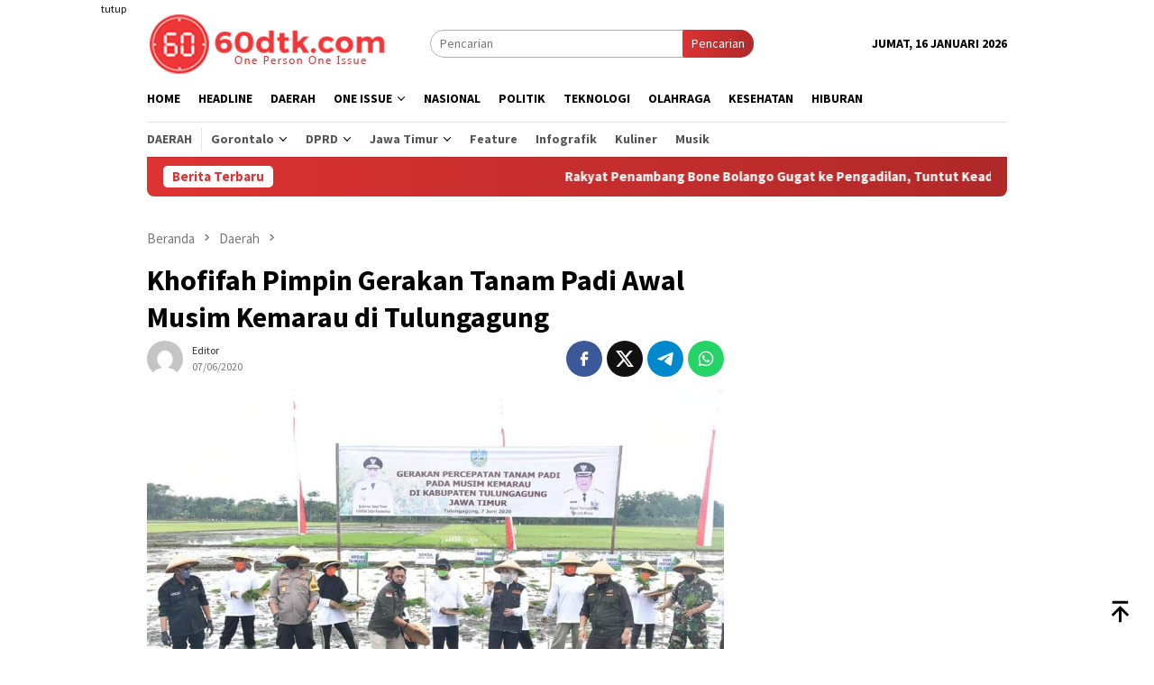

--- FILE ---
content_type: text/html; charset=UTF-8
request_url: https://60dtk.com/khofifah-pimpin-gerakan-tanam-padi-awal-musim-kemarau-di-tulungagung/
body_size: 15844
content:
<!DOCTYPE html>
<html lang="id">
<head itemscope="itemscope" itemtype="http://schema.org/WebSite">
<meta charset="UTF-8">
<meta name="viewport" content="width=device-width, initial-scale=1">
<link rel="profile" href="http://gmpg.org/xfn/11">

<meta name='robots' content='index, follow, max-image-preview:large, max-snippet:-1, max-video-preview:-1' />
	<style>img:is([sizes="auto" i], [sizes^="auto," i]) { contain-intrinsic-size: 3000px 1500px }</style>
	
	<!-- This site is optimized with the Yoast SEO plugin v26.7 - https://yoast.com/wordpress/plugins/seo/ -->
	<title>Khofifah Pimpin Gerakan Tanam Padi Awal Musim Kemarau di Tulungagung - 60dtk.com</title>
	<link rel="canonical" href="https://60dtk.com/khofifah-pimpin-gerakan-tanam-padi-awal-musim-kemarau-di-tulungagung/" />
	<meta property="og:locale" content="id_ID" />
	<meta property="og:type" content="article" />
	<meta property="og:title" content="Khofifah Pimpin Gerakan Tanam Padi Awal Musim Kemarau di Tulungagung - 60dtk.com" />
	<meta property="og:description" content="60DTK, Tulungagung &#8211; Jawa Timur merupakan lumbung pangan nasional untuk wilayah timur Indonesia. Maka dari&nbsp;[&hellip;]" />
	<meta property="og:url" content="https://60dtk.com/khofifah-pimpin-gerakan-tanam-padi-awal-musim-kemarau-di-tulungagung/" />
	<meta property="og:site_name" content="60dtk.com" />
	<meta property="article:publisher" content="https://web.facebook.com/60DTKcom/" />
	<meta property="article:published_time" content="2020-06-07T11:44:50+00:00" />
	<meta property="og:image" content="https://i1.wp.com/60dtk.com/wp-content/uploads/2020/06/Kofifah.jpg?fit=960%2C640&ssl=1" />
	<meta property="og:image:width" content="960" />
	<meta property="og:image:height" content="640" />
	<meta property="og:image:type" content="image/jpeg" />
	<meta name="author" content="Editor" />
	<meta name="twitter:card" content="summary_large_image" />
	<meta name="twitter:label1" content="Ditulis oleh" />
	<meta name="twitter:data1" content="Editor" />
	<meta name="twitter:label2" content="Estimasi waktu membaca" />
	<meta name="twitter:data2" content="2 menit" />
	<script type="application/ld+json" class="yoast-schema-graph">{"@context":"https://schema.org","@graph":[{"@type":"Article","@id":"https://60dtk.com/khofifah-pimpin-gerakan-tanam-padi-awal-musim-kemarau-di-tulungagung/#article","isPartOf":{"@id":"https://60dtk.com/khofifah-pimpin-gerakan-tanam-padi-awal-musim-kemarau-di-tulungagung/"},"author":{"name":"Editor","@id":"https://60dtk.com/#/schema/person/660b7984a50743a02e538c3da672752c"},"headline":"Khofifah Pimpin Gerakan Tanam Padi Awal Musim Kemarau di Tulungagung","datePublished":"2020-06-07T11:44:50+00:00","mainEntityOfPage":{"@id":"https://60dtk.com/khofifah-pimpin-gerakan-tanam-padi-awal-musim-kemarau-di-tulungagung/"},"wordCount":328,"publisher":{"@id":"https://60dtk.com/#organization"},"image":{"@id":"https://60dtk.com/khofifah-pimpin-gerakan-tanam-padi-awal-musim-kemarau-di-tulungagung/#primaryimage"},"thumbnailUrl":"https://60dtk.com/wp-content/uploads/2020/06/Kofifah.jpg","keywords":["Awal Musim","Gubernur Jawa Timur","Kemarau","Khofifah Indar Paranwansa","Tanam Padi"],"articleSection":["Daerah"],"inLanguage":"id"},{"@type":"WebPage","@id":"https://60dtk.com/khofifah-pimpin-gerakan-tanam-padi-awal-musim-kemarau-di-tulungagung/","url":"https://60dtk.com/khofifah-pimpin-gerakan-tanam-padi-awal-musim-kemarau-di-tulungagung/","name":"Khofifah Pimpin Gerakan Tanam Padi Awal Musim Kemarau di Tulungagung - 60dtk.com","isPartOf":{"@id":"https://60dtk.com/#website"},"primaryImageOfPage":{"@id":"https://60dtk.com/khofifah-pimpin-gerakan-tanam-padi-awal-musim-kemarau-di-tulungagung/#primaryimage"},"image":{"@id":"https://60dtk.com/khofifah-pimpin-gerakan-tanam-padi-awal-musim-kemarau-di-tulungagung/#primaryimage"},"thumbnailUrl":"https://60dtk.com/wp-content/uploads/2020/06/Kofifah.jpg","datePublished":"2020-06-07T11:44:50+00:00","breadcrumb":{"@id":"https://60dtk.com/khofifah-pimpin-gerakan-tanam-padi-awal-musim-kemarau-di-tulungagung/#breadcrumb"},"inLanguage":"id","potentialAction":[{"@type":"ReadAction","target":["https://60dtk.com/khofifah-pimpin-gerakan-tanam-padi-awal-musim-kemarau-di-tulungagung/"]}]},{"@type":"ImageObject","inLanguage":"id","@id":"https://60dtk.com/khofifah-pimpin-gerakan-tanam-padi-awal-musim-kemarau-di-tulungagung/#primaryimage","url":"https://60dtk.com/wp-content/uploads/2020/06/Kofifah.jpg","contentUrl":"https://60dtk.com/wp-content/uploads/2020/06/Kofifah.jpg","width":960,"height":640,"caption":"Gubenur Khofifah, Saat Melakukan Seremoni Proses Tanam Padi Jenis Varietas Unggul di Desa Bangunjaya, Kecamatan Pakel, Kabupaten Tulungagung, Minggu (7/6/2020). Foto : Kominfo Jatim"},{"@type":"BreadcrumbList","@id":"https://60dtk.com/khofifah-pimpin-gerakan-tanam-padi-awal-musim-kemarau-di-tulungagung/#breadcrumb","itemListElement":[{"@type":"ListItem","position":1,"name":"Home","item":"https://60dtk.com/"},{"@type":"ListItem","position":2,"name":"Khofifah Pimpin Gerakan Tanam Padi Awal Musim Kemarau di Tulungagung"}]},{"@type":"WebSite","@id":"https://60dtk.com/#website","url":"https://60dtk.com/","name":"60dtk.com","description":"One Person One Issue","publisher":{"@id":"https://60dtk.com/#organization"},"potentialAction":[{"@type":"SearchAction","target":{"@type":"EntryPoint","urlTemplate":"https://60dtk.com/?s={search_term_string}"},"query-input":{"@type":"PropertyValueSpecification","valueRequired":true,"valueName":"search_term_string"}}],"inLanguage":"id"},{"@type":"Organization","@id":"https://60dtk.com/#organization","name":"60dtk.com","url":"https://60dtk.com/","logo":{"@type":"ImageObject","inLanguage":"id","@id":"https://60dtk.com/#/schema/logo/image/","url":"https://i0.wp.com/60dtk.com/wp-content/uploads/2020/01/LOGO-60dtk.png?fit=3300%2C2550&ssl=1","contentUrl":"https://i0.wp.com/60dtk.com/wp-content/uploads/2020/01/LOGO-60dtk.png?fit=3300%2C2550&ssl=1","width":3300,"height":2550,"caption":"60dtk.com"},"image":{"@id":"https://60dtk.com/#/schema/logo/image/"},"sameAs":["https://web.facebook.com/60DTKcom/","https://www.youtube.com/channel/UCYyWwTidnrtyCNtRxz591jA?view_as=subscriber"]},{"@type":"Person","@id":"https://60dtk.com/#/schema/person/660b7984a50743a02e538c3da672752c","name":"Editor","image":{"@type":"ImageObject","inLanguage":"id","@id":"https://60dtk.com/#/schema/person/image/","url":"https://secure.gravatar.com/avatar/f8e969a48af85e7af73627178a81541aedd27d2874c0114183385965c711642b?s=96&d=mm&r=g","contentUrl":"https://secure.gravatar.com/avatar/f8e969a48af85e7af73627178a81541aedd27d2874c0114183385965c711642b?s=96&d=mm&r=g","caption":"Editor"},"url":"https://60dtk.com/author/taufik/"}]}</script>
	<!-- / Yoast SEO plugin. -->


<link rel='dns-prefetch' href='//www.googletagmanager.com' />
<link rel='dns-prefetch' href='//fonts.googleapis.com' />
<link crossorigin="anonymous" rel='stylesheet' id='bloggingpro-fonts-css' href='https://fonts.googleapis.com/css?family=Source+Sans+Pro%3Aregular%2Citalic%2C700%2C300%26subset%3Dlatin%2C&#038;ver=1.3.6' type='text/css' media='all' />
<link rel='stylesheet' id='bloggingpro-style-css' href='https://60dtk.com/wp-content/themes/bloggingpro/style.css?ver=1.3.6' type='text/css' media='all' />
<style id='bloggingpro-style-inline-css' type='text/css'>
kbd,a.button,button,.button,button.button,input[type="button"],input[type="reset"],input[type="submit"],.tagcloud a,ul.page-numbers li a.prev.page-numbers,ul.page-numbers li a.next.page-numbers,ul.page-numbers li span.page-numbers,.page-links > .page-link-number,.cat-links ul li a,.entry-footer .tag-text,.gmr-recentposts-widget li.listpost-gallery .gmr-rp-content .gmr-metacontent .cat-links-content a,.page-links > .post-page-numbers.current span,ol.comment-list li div.reply a,#cancel-comment-reply-link,.entry-footer .tags-links a:hover,.gmr-topnotification{background-color:#dd3333;}#primary-menu > li ul .current-menu-item > a,#primary-menu .sub-menu > li:hover > a,.cat-links-content a,.tagcloud li:before,a:hover,a:focus,a:active,.gmr-ontop:hover path,#navigationamp button.close-topnavmenu-wrap,.sidr a#sidr-id-close-topnavmenu-button,.sidr-class-menu-item i._mi,.sidr-class-menu-item img._mi,.text-marquee{color:#dd3333;}.widget-title:after,a.button,button,.button,button.button,input[type="button"],input[type="reset"],input[type="submit"],.tagcloud a,.sticky .gmr-box-content,.bypostauthor > .comment-body,.gmr-ajax-loader div:nth-child(1),.gmr-ajax-loader div:nth-child(2),.entry-footer .tags-links a:hover{border-color:#dd3333;}a,.gmr-ontop path{color:#2E2E2E;}.entry-content-single p a{color:#dd3333;}body{color:#000000;font-family:"Source Sans Pro","Helvetica Neue",sans-serif;font-weight:500;font-size:14px;}.site-header{background-image:url();-webkit-background-size:auto;-moz-background-size:auto;-o-background-size:auto;background-size:auto;background-repeat:repeat;background-position:center top;background-attachment:scroll;}.site-header,.gmr-verytopbanner{background-color:#ffffff;}.site-title a{color:#dd3333;}.site-description{color:#999999;}.top-header{background-color:#ffffff;}#gmr-responsive-menu,.gmr-mainmenu #primary-menu > li > a,.search-trigger .gmr-icon{color:#000000;}.gmr-mainmenu #primary-menu > li.menu-border > a span,.gmr-mainmenu #primary-menu > li.page_item_has_children > a:after,.gmr-mainmenu #primary-menu > li.menu-item-has-children > a:after,.gmr-mainmenu #primary-menu .sub-menu > li.page_item_has_children > a:after,.gmr-mainmenu #primary-menu .sub-menu > li.menu-item-has-children > a:after{border-color:#000000;}#gmr-responsive-menu:hover,.gmr-mainmenu #primary-menu > li:hover > a,.gmr-mainmenu #primary-menu > .current-menu-item > a,.gmr-mainmenu #primary-menu .current-menu-ancestor > a,.gmr-mainmenu #primary-menu .current_page_item > a,.gmr-mainmenu #primary-menu .current_page_ancestor > a,.search-trigger .gmr-icon:hover{color:#dd3333;}.gmr-mainmenu #primary-menu > li.menu-border:hover > a span,.gmr-mainmenu #primary-menu > li.menu-border.current-menu-item > a span,.gmr-mainmenu #primary-menu > li.menu-border.current-menu-ancestor > a span,.gmr-mainmenu #primary-menu > li.menu-border.current_page_item > a span,.gmr-mainmenu #primary-menu > li.menu-border.current_page_ancestor > a span,.gmr-mainmenu #primary-menu > li.page_item_has_children:hover > a:after,.gmr-mainmenu #primary-menu > li.menu-item-has-children:hover > a:after,.gmr-mainmenu #primary-menu .sub-menu > li.page_item_has_children:hover > a:after,.gmr-mainmenu #primary-menu .sub-menu > li.menu-item-has-children:hover > a:after{border-color:#dd3333;}.secondwrap-menu .gmr-mainmenu #primary-menu > li > a,.secondwrap-menu .search-trigger .gmr-icon{color:#555555;}#primary-menu > li.menu-border > a span{border-color:#555555;}.secondwrap-menu .gmr-mainmenu #primary-menu > li:hover > a,.secondwrap-menu .gmr-mainmenu #primary-menu > .current-menu-item > a,.secondwrap-menu .gmr-mainmenu #primary-menu .current-menu-ancestor > a,.secondwrap-menu .gmr-mainmenu #primary-menu .current_page_item > a,.secondwrap-menu .gmr-mainmenu #primary-menu .current_page_ancestor > a,.secondwrap-menu .gmr-mainmenu #primary-menu > li.page_item_has_children:hover > a:after,.secondwrap-menu .gmr-mainmenu #primary-menu > li.menu-item-has-children:hover > a:after,.secondwrap-menu .gmr-mainmenu #primary-menu .sub-menu > li.page_item_has_children:hover > a:after,.secondwrap-menu .gmr-mainmenu #primary-menu .sub-menu > li.menu-item-has-children:hover > a:after,.secondwrap-menu .search-trigger .gmr-icon:hover{color:#dd3333;}.secondwrap-menu .gmr-mainmenu #primary-menu > li.menu-border:hover > a span,.secondwrap-menu .gmr-mainmenu #primary-menu > li.menu-border.current-menu-item > a span,.secondwrap-menu .gmr-mainmenu #primary-menu > li.menu-border.current-menu-ancestor > a span,.secondwrap-menu .gmr-mainmenu #primary-menu > li.menu-border.current_page_item > a span,.secondwrap-menu .gmr-mainmenu #primary-menu > li.menu-border.current_page_ancestor > a span,.secondwrap-menu .gmr-mainmenu #primary-menu > li.page_item_has_children:hover > a:after,.secondwrap-menu .gmr-mainmenu #primary-menu > li.menu-item-has-children:hover > a:after,.secondwrap-menu .gmr-mainmenu #primary-menu .sub-menu > li.page_item_has_children:hover > a:after,.secondwrap-menu .gmr-mainmenu #primary-menu .sub-menu > li.menu-item-has-children:hover > a:after{border-color:#dd3333;}h1,h2,h3,h4,h5,h6,.h1,.h2,.h3,.h4,.h5,.h6,.site-title,#primary-menu > li > a,.gmr-rp-biglink a,.gmr-rp-link a,.gmr-gallery-related ul li p a{font-family:"Source Sans Pro","Helvetica Neue",sans-serif;}.entry-main-single,.entry-main-single p{font-size:16px;}h1.title,h1.entry-title{font-size:32px;}h2.entry-title{font-size:18px;}.footer-container{background-color:#d80000;}.widget-footer,.content-footer,.site-footer,.content-footer h3.widget-title{color:#cccccc;}.widget-footer a,.content-footer a,.site-footer a{color:#ffffff;}.widget-footer a:hover,.content-footer a:hover,.site-footer a:hover{color:#d1d1d1;}
</style>
<link rel="alternate" title="oEmbed (JSON)" type="application/json+oembed" href="https://60dtk.com/wp-json/oembed/1.0/embed?url=https%3A%2F%2F60dtk.com%2Fkhofifah-pimpin-gerakan-tanam-padi-awal-musim-kemarau-di-tulungagung%2F" />
<link rel="alternate" title="oEmbed (XML)" type="text/xml+oembed" href="https://60dtk.com/wp-json/oembed/1.0/embed?url=https%3A%2F%2F60dtk.com%2Fkhofifah-pimpin-gerakan-tanam-padi-awal-musim-kemarau-di-tulungagung%2F&#038;format=xml" />
<!-- Global site tag (gtag.js) - Google Analytics -->
<script async src="https://www.googletagmanager.com/gtag/js?id=UA-123406555-1"></script>
<script>
  window.dataLayer = window.dataLayer || [];
  function gtag(){dataLayer.push(arguments);}
  gtag('js', new Date());

  gtag('config', 'UA-123406555-1');
</script>
<style type="text/css" id="custom-background-css">
body.custom-background { background-color: #ffffff; }
</style>
	<link rel="amphtml" href="https://60dtk.com/khofifah-pimpin-gerakan-tanam-padi-awal-musim-kemarau-di-tulungagung/amp/"><link rel="icon" href="https://60dtk.com/wp-content/uploads/2018/07/cropped-logo-kecil-1-60x60.png" sizes="32x32" />
<link rel="icon" href="https://60dtk.com/wp-content/uploads/2018/07/cropped-logo-kecil-1-250x250.png" sizes="192x192" />
<link rel="apple-touch-icon" href="https://60dtk.com/wp-content/uploads/2018/07/cropped-logo-kecil-1-250x250.png" />
<meta name="msapplication-TileImage" content="https://60dtk.com/wp-content/uploads/2018/07/cropped-logo-kecil-1.png" />
</head>

<body class="wp-singular post-template-default single single-post postid-26433 single-format-standard custom-background wp-theme-bloggingpro gmr-theme idtheme kentooz gmr-sticky group-blog" itemscope="itemscope" itemtype="http://schema.org/WebPage">
<div id="full-container">
<a class="skip-link screen-reader-text" href="#main">Loncat ke konten</a>

<div class="gmr-floatbanner gmr-floatbanner-left"><div class="inner-floatleft"><button onclick="parentNode.remove()" title="tutup">tutup</button><script async src="https://pagead2.googlesyndication.com/pagead/js/adsbygoogle.js?client=ca-pub-5060942771879307"
     crossorigin="anonymous"></script>
<!-- Iklan Kanan Kiri Tetap -->
<ins class="adsbygoogle"
     style="display:inline-block;width:120px;height:728px"
     data-ad-client="ca-pub-5060942771879307"
     data-ad-slot="5594212693"></ins>
<script>
     (adsbygoogle = window.adsbygoogle || []).push({});
</script></div></div><div class="gmr-floatbanner gmr-floatbanner-right"><div class="inner-floatright"><button onclick="parentNode.remove()" title="tutup">tutup</button><script async src="https://pagead2.googlesyndication.com/pagead/js/adsbygoogle.js?client=ca-pub-5060942771879307"
     crossorigin="anonymous"></script>
<!-- Iklan Kanan -->
<ins class="adsbygoogle"
     style="display:block"
     data-ad-client="ca-pub-5060942771879307"
     data-ad-slot="4425241880"
     data-ad-format="auto"
     data-full-width-responsive="true"></ins>
<script>
     (adsbygoogle = window.adsbygoogle || []).push({});
</script></div></div>
<header id="masthead" class="site-header" role="banner" itemscope="itemscope" itemtype="http://schema.org/WPHeader">
	<div class="container">
					<div class="clearfix gmr-headwrapper">

				<div class="list-table clearfix">
					<div class="table-row">
						<div class="table-cell onlymobile-menu">
															<a id="gmr-responsive-menu" href="#menus" rel="nofollow" title="Menu Mobile"><svg xmlns="http://www.w3.org/2000/svg" xmlns:xlink="http://www.w3.org/1999/xlink" aria-hidden="true" role="img" width="1em" height="1em" preserveAspectRatio="xMidYMid meet" viewBox="0 0 24 24"><path d="M3 6h18v2H3V6m0 5h18v2H3v-2m0 5h18v2H3v-2z" fill="currentColor"/></svg><span class="screen-reader-text">Menu Mobile</span></a>
													</div>
												<div class="close-topnavmenu-wrap"><a id="close-topnavmenu-button" rel="nofollow" href="#"><svg xmlns="http://www.w3.org/2000/svg" xmlns:xlink="http://www.w3.org/1999/xlink" aria-hidden="true" role="img" width="1em" height="1em" preserveAspectRatio="xMidYMid meet" viewBox="0 0 24 24"><path d="M12 20c-4.41 0-8-3.59-8-8s3.59-8 8-8s8 3.59 8 8s-3.59 8-8 8m0-18C6.47 2 2 6.47 2 12s4.47 10 10 10s10-4.47 10-10S17.53 2 12 2m2.59 6L12 10.59L9.41 8L8 9.41L10.59 12L8 14.59L9.41 16L12 13.41L14.59 16L16 14.59L13.41 12L16 9.41L14.59 8z" fill="currentColor"/></svg></a></div>
												<div class="table-cell gmr-logo">
															<div class="logo-wrap">
									<a href="https://60dtk.com/" class="custom-logo-link" itemprop="url" title="60dtk.com">
										<img src="https://60dtk.com/wp-content/uploads/2018/07/logo-web-1.png" alt="60dtk.com" title="60dtk.com" />
									</a>
								</div>
														</div>
													<div class="table-cell search">
								<a id="search-menu-button-top" class="responsive-searchbtn pull-right" href="#" rel="nofollow"><svg xmlns="http://www.w3.org/2000/svg" xmlns:xlink="http://www.w3.org/1999/xlink" aria-hidden="true" role="img" width="1em" height="1em" preserveAspectRatio="xMidYMid meet" viewBox="0 0 24 24"><g fill="none"><path d="M21 21l-4.486-4.494M19 10.5a8.5 8.5 0 1 1-17 0a8.5 8.5 0 0 1 17 0z" stroke="currentColor" stroke-width="2" stroke-linecap="round"/></g></svg></a>
								<form method="get" id="search-topsearchform-container" class="gmr-searchform searchform topsearchform" action="https://60dtk.com/">
									<input type="text" name="s" id="s" placeholder="Pencarian" />
									<button type="submit" class="topsearch-submit">Pencarian</button>
								</form>
							</div>
							<div class="table-cell gmr-table-date">
								<span class="gmr-top-date pull-right" data-lang="id"></span>
							</div>
											</div>
				</div>
							</div>
				</div><!-- .container -->
</header><!-- #masthead -->

<div class="top-header">
	<div class="container">
	<div class="gmr-menuwrap mainwrap-menu clearfix">
		<nav id="site-navigation" class="gmr-mainmenu" role="navigation" itemscope="itemscope" itemtype="http://schema.org/SiteNavigationElement">
			<ul id="primary-menu" class="menu"><li class="menu-item menu-item-type-menulogo-btn gmr-menulogo-btn"><a href="https://60dtk.com/" id="menulogo-button" itemprop="url" title="60dtk.com"><img src="https://60dtk.com/wp-content/uploads/2018/07/logo-kecil-1.png" alt="60dtk.com" title="60dtk.com" itemprop="image" /></a></li><li id="menu-item-30" class="menu-item menu-item-type-custom menu-item-object-custom menu-item-home menu-item-30"><a href="https://60dtk.com" itemprop="url"><span itemprop="name">Home</span></a></li>
<li id="menu-item-34978" class="menu-item menu-item-type-taxonomy menu-item-object-category menu-item-34978"><a href="https://60dtk.com/berita/headline/" itemprop="url"><span itemprop="name">Headline</span></a></li>
<li id="menu-item-34987" class="menu-item menu-item-type-taxonomy menu-item-object-category current-post-ancestor current-menu-parent current-post-parent menu-item-34987"><a href="https://60dtk.com/berita/daerah/" itemprop="url"><span itemprop="name">Daerah</span></a></li>
<li id="menu-item-46683" class="menu-item menu-item-type-custom menu-item-object-custom menu-item-has-children menu-item-46683"><a href="#" itemprop="url"><span itemprop="name">One Issue</span></a>
<ul class="sub-menu">
	<li id="menu-item-46685" class="menu-item menu-item-type-taxonomy menu-item-object-category menu-item-46685"><a href="https://60dtk.com/berita/peristiwa/" itemprop="url"><span itemprop="name">Peristiwa</span></a></li>
	<li id="menu-item-46686" class="menu-item menu-item-type-taxonomy menu-item-object-category menu-item-46686"><a href="https://60dtk.com/berita/kriminal/" itemprop="url"><span itemprop="name">Kriminal</span></a></li>
	<li id="menu-item-46684" class="menu-item menu-item-type-taxonomy menu-item-object-category menu-item-46684"><a href="https://60dtk.com/berita/hukum/" itemprop="url"><span itemprop="name">Hukum</span></a></li>
</ul>
</li>
<li id="menu-item-34988" class="menu-item menu-item-type-taxonomy menu-item-object-category menu-item-34988"><a href="https://60dtk.com/berita/nasional/" itemprop="url"><span itemprop="name">Nasional</span></a></li>
<li id="menu-item-36" class="menu-item menu-item-type-taxonomy menu-item-object-category menu-item-36"><a href="https://60dtk.com/berita/politik/" itemprop="url"><span itemprop="name">Politik</span></a></li>
<li id="menu-item-35003" class="menu-item menu-item-type-taxonomy menu-item-object-category menu-item-35003"><a href="https://60dtk.com/berita/teknologi/" itemprop="url"><span itemprop="name">Teknologi</span></a></li>
<li id="menu-item-34990" class="menu-item menu-item-type-taxonomy menu-item-object-category menu-item-34990"><a href="https://60dtk.com/berita/olahraga/" itemprop="url"><span itemprop="name">Olahraga</span></a></li>
<li id="menu-item-35001" class="menu-item menu-item-type-taxonomy menu-item-object-category menu-item-35001"><a href="https://60dtk.com/berita/kesehatan/" itemprop="url"><span itemprop="name">Kesehatan</span></a></li>
<li id="menu-item-35538" class="menu-item menu-item-type-taxonomy menu-item-object-category menu-item-35538"><a href="https://60dtk.com/berita/hiburan/" itemprop="url"><span itemprop="name">Hiburan</span></a></li>
<li class="menu-item menu-item-type-search-btn gmr-search-btn pull-right"><a id="search-menu-button" href="#" rel="nofollow"><svg xmlns="http://www.w3.org/2000/svg" xmlns:xlink="http://www.w3.org/1999/xlink" aria-hidden="true" role="img" width="1em" height="1em" preserveAspectRatio="xMidYMid meet" viewBox="0 0 24 24"><g fill="none"><path d="M21 21l-4.486-4.494M19 10.5a8.5 8.5 0 1 1-17 0a8.5 8.5 0 0 1 17 0z" stroke="currentColor" stroke-width="2" stroke-linecap="round"/></g></svg></a><div class="search-dropdown search" id="search-dropdown-container"><form method="get" class="gmr-searchform searchform" action="https://60dtk.com/"><input type="text" name="s" id="s" placeholder="Pencarian" /></form></div></li></ul>		</nav><!-- #site-navigation -->
	</div>
		<div class="gmr-menuwrap secondwrap-menu clearfix">
		<nav id="site-navigation" class="gmr-mainmenu" role="navigation" itemscope="itemscope" itemtype="http://schema.org/SiteNavigationElement">
			<ul id="primary-menu" class="menu"><li id="menu-item-46661" class="menu-item menu-item-type-taxonomy menu-item-object-category current-post-ancestor current-menu-parent current-post-parent menu-item-46661"><a href="https://60dtk.com/berita/daerah/" itemprop="url"><span itemprop="name">Daerah</span></a></li>
<li id="menu-item-46623" class="col-2 menu-item menu-item-type-custom menu-item-object-custom menu-item-has-children menu-item-46623"><a href="#" itemprop="url"><span itemprop="name">Gorontalo</span></a>
<ul class="sub-menu">
	<li id="menu-item-46624" class="menu-item menu-item-type-taxonomy menu-item-object-category menu-item-46624"><a href="https://60dtk.com/berita/daerah/provinsi-gorontalo/pemerintah-provinsi-gorontalo/" itemprop="url"><span itemprop="name">Pemprov Gorontalo</span></a></li>
	<li id="menu-item-46620" class="menu-item menu-item-type-taxonomy menu-item-object-category menu-item-46620"><a href="https://60dtk.com/berita/daerah/provinsi-gorontalo/kabupaten-gorontalo/" itemprop="url"><span itemprop="name">Kab. Gorontalo</span></a></li>
	<li id="menu-item-46622" class="menu-item menu-item-type-taxonomy menu-item-object-category menu-item-46622"><a href="https://60dtk.com/berita/daerah/provinsi-gorontalo/kota-gorontalo/" itemprop="url"><span itemprop="name">Kota Gorontalo</span></a></li>
	<li id="menu-item-46617" class="menu-item menu-item-type-taxonomy menu-item-object-category menu-item-46617"><a href="https://60dtk.com/berita/daerah/provinsi-gorontalo/kab-boalemo/" itemprop="url"><span itemprop="name">Kab Boalemo</span></a></li>
	<li id="menu-item-46618" class="menu-item menu-item-type-taxonomy menu-item-object-category menu-item-46618"><a href="https://60dtk.com/berita/daerah/provinsi-gorontalo/pohuwato/" itemprop="url"><span itemprop="name">Kab Pohuwato</span></a></li>
	<li id="menu-item-46619" class="menu-item menu-item-type-taxonomy menu-item-object-category menu-item-46619"><a href="https://60dtk.com/berita/daerah/provinsi-gorontalo/bone-bolango/" itemprop="url"><span itemprop="name">Kab. Bone Bolango</span></a></li>
	<li id="menu-item-46621" class="menu-item menu-item-type-taxonomy menu-item-object-category menu-item-46621"><a href="https://60dtk.com/berita/daerah/provinsi-gorontalo/gorontalo-utara/" itemprop="url"><span itemprop="name">Kab. Gorontalo Utara</span></a></li>
</ul>
</li>
<li id="menu-item-46625" class="col-2 menu-item menu-item-type-custom menu-item-object-custom menu-item-has-children menu-item-46625"><a href="#" itemprop="url"><span itemprop="name">DPRD</span></a>
<ul class="sub-menu">
	<li id="menu-item-46616" class="menu-item menu-item-type-taxonomy menu-item-object-category menu-item-46616"><a href="https://60dtk.com/berita/daerah/provinsi-gorontalo/dprd-prov-gorontalo/" itemprop="url"><span itemprop="name">DPRD Prov. Gorontalo</span></a></li>
	<li id="menu-item-46614" class="menu-item menu-item-type-taxonomy menu-item-object-category menu-item-46614"><a href="https://60dtk.com/berita/daerah/provinsi-gorontalo/dprd-kota-gorontalo/" itemprop="url"><span itemprop="name">DPRD Kota Gorontalo</span></a></li>
	<li id="menu-item-46613" class="menu-item menu-item-type-taxonomy menu-item-object-category menu-item-46613"><a href="https://60dtk.com/berita/daerah/provinsi-gorontalo/dprd-kab-gorontalo/" itemprop="url"><span itemprop="name">DPRD Kab. Gorontalo</span></a></li>
	<li id="menu-item-46610" class="menu-item menu-item-type-taxonomy menu-item-object-category menu-item-46610"><a href="https://60dtk.com/berita/daerah/provinsi-gorontalo/dprd-boalemo/" itemprop="url"><span itemprop="name">DPRD Boalemo</span></a></li>
	<li id="menu-item-46615" class="menu-item menu-item-type-taxonomy menu-item-object-category menu-item-46615"><a href="https://60dtk.com/berita/daerah/provinsi-gorontalo/dprd-pohuwato/" itemprop="url"><span itemprop="name">DPRD Pohuwato</span></a></li>
	<li id="menu-item-46611" class="menu-item menu-item-type-taxonomy menu-item-object-category menu-item-46611"><a href="https://60dtk.com/berita/daerah/provinsi-gorontalo/dprd-bone-bolango/" itemprop="url"><span itemprop="name">DPRD Bone Bolango</span></a></li>
	<li id="menu-item-46612" class="menu-item menu-item-type-taxonomy menu-item-object-category menu-item-46612"><a href="https://60dtk.com/berita/daerah/provinsi-gorontalo/dprd-gorontalo-utara/" itemprop="url"><span itemprop="name">DPRD Gorontalo Utara</span></a></li>
</ul>
</li>
<li id="menu-item-46632" class="col-2 menu-item menu-item-type-custom menu-item-object-custom menu-item-has-children menu-item-46632"><a href="#" itemprop="url"><span itemprop="name">Jawa Timur</span></a>
<ul class="sub-menu">
	<li id="menu-item-46626" class="menu-item menu-item-type-taxonomy menu-item-object-category menu-item-46626"><a href="https://60dtk.com/berita/daerah/jawa-timur/" itemprop="url"><span itemprop="name">Jawa Timur</span></a></li>
	<li id="menu-item-46630" class="menu-item menu-item-type-taxonomy menu-item-object-category menu-item-46630"><a href="https://60dtk.com/berita/daerah/jawa-timur/kabupaten-trenggalek/" itemprop="url"><span itemprop="name">Kab. Trenggalek</span></a></li>
	<li id="menu-item-46631" class="menu-item menu-item-type-taxonomy menu-item-object-category menu-item-46631"><a href="https://60dtk.com/berita/daerah/jawa-timur/kota-blitar/" itemprop="url"><span itemprop="name">Kota Blitar</span></a></li>
	<li id="menu-item-46629" class="menu-item menu-item-type-taxonomy menu-item-object-category menu-item-46629"><a href="https://60dtk.com/berita/daerah/jawa-timur/kabupaten-blitar/" itemprop="url"><span itemprop="name">Kab. Blitar</span></a></li>
	<li id="menu-item-46627" class="menu-item menu-item-type-taxonomy menu-item-object-category menu-item-46627"><a href="https://60dtk.com/berita/daerah/jawa-timur/dprd-kota-blitar/" itemprop="url"><span itemprop="name">DPRD Kota Blitar</span></a></li>
	<li id="menu-item-46628" class="menu-item menu-item-type-taxonomy menu-item-object-category menu-item-46628"><a href="https://60dtk.com/berita/daerah/jawa-timur/dprd-trenggalek/" itemprop="url"><span itemprop="name">DPRD Trenggaalek</span></a></li>
</ul>
</li>
<li id="menu-item-46687" class="menu-item menu-item-type-taxonomy menu-item-object-category menu-item-46687"><a href="https://60dtk.com/berita/feature/" itemprop="url"><span itemprop="name">Feature</span></a></li>
<li id="menu-item-46688" class="menu-item menu-item-type-taxonomy menu-item-object-category menu-item-46688"><a href="https://60dtk.com/berita/infografik/" itemprop="url"><span itemprop="name">Infografik</span></a></li>
<li id="menu-item-46604" class="menu-item menu-item-type-taxonomy menu-item-object-category menu-item-46604"><a href="https://60dtk.com/berita/hiburan/kuliner/" itemprop="url"><span itemprop="name">Kuliner</span></a></li>
<li id="menu-item-46608" class="menu-item menu-item-type-taxonomy menu-item-object-category menu-item-46608"><a href="https://60dtk.com/berita/hiburan/musik/" itemprop="url"><span itemprop="name">Musik</span></a></li>
</ul>		</nav><!-- #site-navigation -->
	</div>
			</div><!-- .container -->
</div><!-- .top-header -->
<div class="site inner-wrap" id="site-container">

<div class="container"><div class="gmr-topnotification"><div class="wrap-marquee"><div class="text-marquee">Berita Terbaru</div><span class="marquee">				<a href="https://60dtk.com/rakyat-penambang-bone-bolango-gugat-ke-pengadilan-tuntut-keadilan-atas-tanah-turun-temurun/" class="gmr-recent-marquee" title="Rakyat Penambang Bone Bolango Gugat ke Pengadilan, Tuntut Keadilan atas Tanah Turun-Temurun">Rakyat Penambang Bone Bolango Gugat ke Pengadilan, Tuntut Keadilan atas Tanah Turun-Temurun</a>
							<a href="https://60dtk.com/polres-pohuwato-biarkan-peti-merajalela-target-swasembada-pangan-di-pohuwato-kandas/" class="gmr-recent-marquee" title="Polres Pohuwato Biarkan PETI Merajalela, Target Swasembada Pangan di Pohuwato Kandas">Polres Pohuwato Biarkan PETI Merajalela, Target Swasembada Pangan di Pohuwato Kandas</a>
							<a href="https://60dtk.com/kejati-gorontalo-turun-tangan-bukti-polres-pohuwato-mati-suri-hadapi-penambang-ilegal/" class="gmr-recent-marquee" title="Kejati Gorontalo Turun Tangan, Bukti Polres Pohuwato Mati Suri Hadapi Penambang Ilegal">Kejati Gorontalo Turun Tangan, Bukti Polres Pohuwato Mati Suri Hadapi Penambang Ilegal</a>
							<a href="https://60dtk.com/penyelidikan-kapolsek-marisa-hanya-fokus-pemerasan-peti-luput-dari-perhatian/" class="gmr-recent-marquee" title="Penyelidikan Kapolsek Marisa: Hanya Fokus Pemerasan, PETI Luput dari Perhatian?">Penyelidikan Kapolsek Marisa: Hanya Fokus Pemerasan, PETI Luput dari Perhatian?</a>
							<a href="https://60dtk.com/wabah-malaria-hantui-pohuwato-didominasi-pekerja-peti-dua-kasus-meninggal-dunia/" class="gmr-recent-marquee" title="Wabah Malaria Hantui Pohuwato, Didominasi Pekerja PETI, Dua Kasus Meninggal Dunia">Wabah Malaria Hantui Pohuwato, Didominasi Pekerja PETI, Dua Kasus Meninggal Dunia</a>
			</span></div></div></div>
<div class="gmr-topbanner text-center"><div class="container"><!-- <img src="https://60dtk.com/wp-content/uploads/2024/02/PINDAH-MEMILIH-KPU-GORUT.png" alt="ads" title="ads 468x60" width="auto" height="auto">--></div></div>
	<div id="content" class="gmr-content">

		<div class="container">
			<div class="row">

<div id="primary" class="col-md-main">
	<div class="content-area gmr-single-wrap">
					<div class="breadcrumbs" itemscope itemtype="https://schema.org/BreadcrumbList">
																								<span class="first-item" itemprop="itemListElement" itemscope itemtype="https://schema.org/ListItem">
									<a itemscope itemtype="https://schema.org/WebPage" itemprop="item" itemid="https://60dtk.com/" href="https://60dtk.com/">
										<span itemprop="name">Beranda</span>
									</a>
									<span itemprop="position" content="1"></span>
								</span>
														<span class="separator"><svg xmlns="http://www.w3.org/2000/svg" xmlns:xlink="http://www.w3.org/1999/xlink" aria-hidden="true" role="img" width="1em" height="1em" preserveAspectRatio="xMidYMid meet" viewBox="0 0 24 24"><path d="M8.59 16.59L13.17 12L8.59 7.41L10 6l6 6l-6 6l-1.41-1.41z" fill="currentColor"/></svg></span>
																															<span class="0-item" itemprop="itemListElement" itemscope itemtype="http://schema.org/ListItem">
									<a itemscope itemtype="https://schema.org/WebPage" itemprop="item" itemid="https://60dtk.com/berita/daerah/" href="https://60dtk.com/berita/daerah/">
										<span itemprop="name">Daerah</span>
									</a>
									<span itemprop="position" content="2"></span>
								</span>
														<span class="separator"><svg xmlns="http://www.w3.org/2000/svg" xmlns:xlink="http://www.w3.org/1999/xlink" aria-hidden="true" role="img" width="1em" height="1em" preserveAspectRatio="xMidYMid meet" viewBox="0 0 24 24"><path d="M8.59 16.59L13.17 12L8.59 7.41L10 6l6 6l-6 6l-1.41-1.41z" fill="currentColor"/></svg></span>
																						<span class="last-item" itemscope itemtype="https://schema.org/ListItem">
							<span itemprop="name">Khofifah Pimpin Gerakan Tanam Padi Awal Musim Kemarau di Tulungagung</span>
							<span itemprop="position" content="3"></span>
						</span>
															</div>
					<main id="main" class="site-main" role="main">
		<div class="inner-container">
			
<article id="post-26433" class="post-26433 post type-post status-publish format-standard has-post-thumbnail hentry category-daerah tag-awal-musim tag-gubernur-jawa-timur tag-kemarau tag-khofifah-indar-paranwansa tag-tanam-padi" itemscope="itemscope" itemtype="http://schema.org/CreativeWork">
	<div class="gmr-box-content gmr-single">
		<header class="entry-header">
			<h1 class="entry-title" itemprop="headline">Khofifah Pimpin Gerakan Tanam Padi Awal Musim Kemarau di Tulungagung</h1><div class="list-table clearfix"><div class="table-row"><div class="table-cell gmr-gravatar-metasingle"><a class="url" href="https://60dtk.com/author/taufik/" title="Permalink ke: Editor" itemprop="url"><img alt='Gambar Gravatar' title='Gravatar' src='https://secure.gravatar.com/avatar/f8e969a48af85e7af73627178a81541aedd27d2874c0114183385965c711642b?s=40&#038;d=mm&#038;r=g' srcset='https://secure.gravatar.com/avatar/f8e969a48af85e7af73627178a81541aedd27d2874c0114183385965c711642b?s=80&#038;d=mm&#038;r=g 2x' class='avatar avatar-40 photo img-cicle' height='40' width='40' decoding='async'/></a></div><div class="table-cell gmr-content-metasingle"><div class="posted-by"> <span class="entry-author vcard" itemprop="author" itemscope="itemscope" itemtype="http://schema.org/person"><a class="url fn n" href="https://60dtk.com/author/taufik/" title="Permalink ke: Editor" itemprop="url"><span itemprop="name">Editor</span></a></span></div><div class="posted-on"><time class="entry-date published updated" itemprop="dateModified" datetime="2020-06-07T19:44:50+08:00">07/06/2020</time></div></div><div class="table-cell gmr-content-share"><div class="pull-right"><ul class="gmr-socialicon-share"><li class="facebook"><a href="https://www.facebook.com/sharer/sharer.php?u=https%3A%2F%2F60dtk.com%2Fkhofifah-pimpin-gerakan-tanam-padi-awal-musim-kemarau-di-tulungagung%2F" rel="nofollow" title="Sebarkan ini"><svg xmlns="http://www.w3.org/2000/svg" xmlns:xlink="http://www.w3.org/1999/xlink" aria-hidden="true" role="img" width="1em" height="1em" preserveAspectRatio="xMidYMid meet" viewBox="0 0 24 24"><g fill="none"><path d="M9.198 21.5h4v-8.01h3.604l.396-3.98h-4V7.5a1 1 0 0 1 1-1h3v-4h-3a5 5 0 0 0-5 5v2.01h-2l-.396 3.98h2.396v8.01z" fill="currentColor"/></g></svg></a></li><li class="twitter"><a href="https://twitter.com/intent/tweet?url=https%3A%2F%2F60dtk.com%2Fkhofifah-pimpin-gerakan-tanam-padi-awal-musim-kemarau-di-tulungagung%2F&amp;text=Khofifah%20Pimpin%20Gerakan%20Tanam%20Padi%20Awal%20Musim%20Kemarau%20di%20Tulungagung" rel="nofollow" title="Tweet ini"><svg xmlns="http://www.w3.org/2000/svg" aria-hidden="true" role="img" width="1em" height="1em" viewBox="0 0 24 24"><path fill="currentColor" d="M18.901 1.153h3.68l-8.04 9.19L24 22.846h-7.406l-5.8-7.584l-6.638 7.584H.474l8.6-9.83L0 1.154h7.594l5.243 6.932ZM17.61 20.644h2.039L6.486 3.24H4.298Z"/></svg></a></li><li class="telegram"><a href="https://t.me/share/url?url=https%3A%2F%2F60dtk.com%2Fkhofifah-pimpin-gerakan-tanam-padi-awal-musim-kemarau-di-tulungagung%2F&amp;text=Khofifah%20Pimpin%20Gerakan%20Tanam%20Padi%20Awal%20Musim%20Kemarau%20di%20Tulungagung" target="_blank" rel="nofollow" title="Telegram Share"><svg xmlns="http://www.w3.org/2000/svg" xmlns:xlink="http://www.w3.org/1999/xlink" aria-hidden="true" role="img" width="1em" height="1em" preserveAspectRatio="xMidYMid meet" viewBox="0 0 48 48"><path d="M41.42 7.309s3.885-1.515 3.56 2.164c-.107 1.515-1.078 6.818-1.834 12.553l-2.59 16.99s-.216 2.489-2.159 2.922c-1.942.432-4.856-1.515-5.396-1.948c-.432-.325-8.094-5.195-10.792-7.575c-.756-.65-1.62-1.948.108-3.463L33.648 18.13c1.295-1.298 2.59-4.328-2.806-.649l-15.11 10.28s-1.727 1.083-4.964.109l-7.016-2.165s-2.59-1.623 1.835-3.246c10.793-5.086 24.068-10.28 35.831-15.15z" fill="#000"/></svg></a></li><li class="whatsapp"><a href="https://api.whatsapp.com/send?text=Khofifah%20Pimpin%20Gerakan%20Tanam%20Padi%20Awal%20Musim%20Kemarau%20di%20Tulungagung https%3A%2F%2F60dtk.com%2Fkhofifah-pimpin-gerakan-tanam-padi-awal-musim-kemarau-di-tulungagung%2F" rel="nofollow" title="WhatsApp ini"><svg xmlns="http://www.w3.org/2000/svg" xmlns:xlink="http://www.w3.org/1999/xlink" aria-hidden="true" role="img" width="1em" height="1em" preserveAspectRatio="xMidYMid meet" viewBox="0 0 24 24"><path d="M12.04 2c-5.46 0-9.91 4.45-9.91 9.91c0 1.75.46 3.45 1.32 4.95L2.05 22l5.25-1.38c1.45.79 3.08 1.21 4.74 1.21c5.46 0 9.91-4.45 9.91-9.91c0-2.65-1.03-5.14-2.9-7.01A9.816 9.816 0 0 0 12.04 2m.01 1.67c2.2 0 4.26.86 5.82 2.42a8.225 8.225 0 0 1 2.41 5.83c0 4.54-3.7 8.23-8.24 8.23c-1.48 0-2.93-.39-4.19-1.15l-.3-.17l-3.12.82l.83-3.04l-.2-.32a8.188 8.188 0 0 1-1.26-4.38c.01-4.54 3.7-8.24 8.25-8.24M8.53 7.33c-.16 0-.43.06-.66.31c-.22.25-.87.86-.87 2.07c0 1.22.89 2.39 1 2.56c.14.17 1.76 2.67 4.25 3.73c.59.27 1.05.42 1.41.53c.59.19 1.13.16 1.56.1c.48-.07 1.46-.6 1.67-1.18c.21-.58.21-1.07.15-1.18c-.07-.1-.23-.16-.48-.27c-.25-.14-1.47-.74-1.69-.82c-.23-.08-.37-.12-.56.12c-.16.25-.64.81-.78.97c-.15.17-.29.19-.53.07c-.26-.13-1.06-.39-2-1.23c-.74-.66-1.23-1.47-1.38-1.72c-.12-.24-.01-.39.11-.5c.11-.11.27-.29.37-.44c.13-.14.17-.25.25-.41c.08-.17.04-.31-.02-.43c-.06-.11-.56-1.35-.77-1.84c-.2-.48-.4-.42-.56-.43c-.14 0-.3-.01-.47-.01z" fill="currentColor"/></svg></a></li></ul></div></div></div></div>		</header><!-- .entry-header -->

							<figure class="wp-caption alignnone single-thumbnail">
						<img width="960" height="640" src="https://60dtk.com/wp-content/uploads/2020/06/Kofifah.jpg" class="attachment-full size-full wp-post-image" alt="Kofifah" decoding="async" fetchpriority="high" srcset="https://60dtk.com/wp-content/uploads/2020/06/Kofifah.jpg 960w, https://60dtk.com/wp-content/uploads/2020/06/Kofifah-300x200.jpg 300w, https://60dtk.com/wp-content/uploads/2020/06/Kofifah-768x512.jpg 768w, https://60dtk.com/wp-content/uploads/2020/06/Kofifah-250x167.jpg 250w" sizes="(max-width: 960px) 100vw, 960px" title="Kofifah" />
													<figcaption class="wp-caption-textmain">Gubenur Khofifah, Saat Melakukan Seremoni Proses Tanam Padi Jenis Varietas Unggul di Desa Bangunjaya, Kecamatan Pakel, Kabupaten Tulungagung, Minggu (7/6/2020). Foto : Kominfo Jatim</figcaption>
											</figure>
							<div class="entry-content entry-content-single" itemprop="text">
			<div class="entry-main-single">
			<div class="gmr-banner-beforecontent text-center"><!--<img src="https://60dtk.com/wp-content/uploads/2024/01/iklan-kpu-provisi-kertas-suara.jpeg" alt="ads" title="ads 468x60" width="auto" height="auto">-->

<script async src="https://pagead2.googlesyndication.com/pagead/js/adsbygoogle.js?client=ca-pub-5060942771879307"
     crossorigin="anonymous"></script>
<!-- Iklan Gambar Horizontal -->
 <ins class="adsbygoogle"
     style="display:block"
     data-ad-client="ca-pub-5060942771879307"
     data-ad-slot="7116668615"
     data-ad-format="auto"
     data-full-width-responsive="true"></ins>
<script>
     (adsbygoogle = window.adsbygoogle || []).push({});
</script></div><p><strong>60DTK, Tulungagung &#8211;</strong> Jawa Timur merupakan lumbung pangan nasional untuk wilayah timur Indonesia. Maka dari itu perlu gerakan tanam secara serentak.
<p>Hal ini diungkapkan Gubernur Jawa Timur, Khofifah Indar Paranwansa, kepada wartawan usai memimpin gerakan tanam di Desa Bangunjaya, Kecamatan Pakel, Kabupaten Tulungagung, Minggu (7/6/2020).</p><div class="gmr-related-post gmr-gallery-related-insidepost"><div class="widget-title"><strong>Bacaan Lainnya</strong></div><ul><li><a href="https://60dtk.com/tangani-dampak-kemarau-pemkab-gorontalo-salurkan-air-bersih-di-hutuo/" itemprop="url" class="thumb-radius" title="Permalink ke: Tangani Dampak Kemarau, Pemkab Gorontalo Salurkan Air Bersih di Hutuo" rel="bookmark">Tangani Dampak Kemarau, Pemkab Gorontalo Salurkan Air Bersih di Hutuo</a></li><li><a href="https://60dtk.com/pemkab-gorontalo-salurkan-ratusan-sembako-ke-warga-terdampak-kekeringan/" itemprop="url" class="thumb-radius" title="Permalink ke: Pemkab Gorontalo Salurkan Ratusan Sembako ke Warga Terdampak Kekeringan" rel="bookmark">Pemkab Gorontalo Salurkan Ratusan Sembako ke Warga Terdampak Kekeringan</a></li><li><a href="https://60dtk.com/sikapi-kemarau-ini-yang-dilakukan-dinas-ketahanan-pangan/" itemprop="url" class="thumb-radius" title="Permalink ke: Sikapi Kemarau, Ini yang Dilakukan Dinas Ketahanan Pangan" rel="bookmark">Sikapi Kemarau, Ini yang Dilakukan Dinas Ketahanan Pangan</a></li></ul></div><div class="gmr-banner-insidecontent text-center"><!--<img src="https://60dtk.com/wp-content/uploads/2024/02/IMG-20240211-WA0003.jpg" alt="ads" title="ads 468x60" width="auto" height="auto">--></div>
<p>Ia juga menjelaskan, bahwa proses tanam di awal musim kemarau tahun ini sebelumnya dimulai dengan rapat koordinasi virtual bersama lima bupati yang wilayahnya menjadi penyangga padi terbesar di Jawa Timur. Yakni Tulungagung, Ngawi, Jember, Nganjuk, dan Tuban.
<p>Sementara jenis padi yang di tanam, kata Gubenur adalah jenis padi varietas Inpari 42.
<p>&#8220;Karena memiliki kwalitas unggul di banding jenis padi lainya, maka jenis padi ini harus ditanam secara sistem tanam jajar legowo,&#8221; papar Khofifah.
<p>Baca Juga: <a href="https://60dtk.com/santoso-resmi-jabat-wali-kota-blitar/"><strong><span class="post-title">Santoso Resmi Jabat Wali Kota Blitar</span></strong></a>
<p>Disamping itu, menurut Gubenur Khofifah bahwa pelaksanaan tanam padi di awal musim kemarau basah kali ini dia dapatkan atas instruksi langsung dari Presiden Joko Widodo.
<p>Gubenur Jatim yang juga Ketua DPP Muslimat NU memberikan dukungan penuh seluruh wilayah Jawa Timur yang sudah melakukan gerakan ini. Khususnya lima kabupaten sebagai lumbung pangan nasional, agar bisa mengoptimalkan tanam padi tersebut.
<p>&#8220;Karena Jawa Timur sebagai lumbung pangan nasional yang menyuplai pangan untuk 16 provinsi lain di wilayah Indonesia Timur. Untuk itu, saya berharap agar musim tanam di awal kemarau ini bisa berjalan dengan baik, maka pemerintah daerah harus mensprotnya,&#8221; tegas Khofifah.
<p>Baca Juga: <a href="https://60dtk.com/3-pilar-tulungagung-bagikan-reward-ke-warga-karena-taat-imbauan-pemerintah/"><strong><span class="post-title">3 Pilar Tulungagung Bagikan Reward Ke Warga Karena Taat Imbauan Pemerintah</span></strong></a>
<p>Pada kesempatan pula, ia juga menugaskan kepada Kepala Dinas Pertanian Jawa Timur untuk melakukan monitoring. Selain itu, terkait dengan urusan pengairan atau irigasi untuk bisa memfasilitasi dengan baik.
<p>&#8220;supaya kelak tidak ada gagal panen karena kekeringan,&#8221; tandasnya.
<p>Kegiatan ini juga diikuti oleh Bupati Tulungagung Maryoto Birowo. Sekdaprov Jatim Heru Tjahjono, Kadis Pertanian Jatim Hadi S dan Wakapolres serta Kasdim Tulungagung.
<p>Usai tanam padi, gubernur juga menyempatkan diri untuk mengecek lumbungn padi Desa Bangunjaya dan berdialog langsung dengan para petani setempat. (<strong>rls</strong>)
<p>&nbsp;
<p><strong>Penulis:</strong> Achmad Zunaidi
<div class="gmr-banner-aftercontent text-center"><!--img src="https://60dtk.com/wp-content/uploads/2024/01/AYO-MEMILIH-KPU-GORUT.png" alt="ads" title="ads 468x60" width="auto" height="auto"-->

<script async src="https://pagead2.googlesyndication.com/pagead/js/adsbygoogle.js?client=ca-pub-5060942771879307"
     crossorigin="anonymous"></script>
<!-- Iklan Gambar Horizontal -->
 <ins class="adsbygoogle"
     style="display:block"
     data-ad-client="ca-pub-5060942771879307"
     data-ad-slot="7116668615"
     data-ad-format="auto"
     data-full-width-responsive="true"></ins>
<script>
     (adsbygoogle = window.adsbygoogle || []).push({});
</script></div>			</div>

			<footer class="entry-footer">
				<div class="tags-links"><a href="https://60dtk.com/tag/awal-musim/" rel="tag">Awal Musim</a><a href="https://60dtk.com/tag/gubernur-jawa-timur/" rel="tag">Gubernur Jawa Timur</a><a href="https://60dtk.com/tag/kemarau/" rel="tag">Kemarau</a><a href="https://60dtk.com/tag/khofifah-indar-paranwansa/" rel="tag">Khofifah Indar Paranwansa</a><a href="https://60dtk.com/tag/tanam-padi/" rel="tag">Tanam Padi</a></div><div class="clearfix"><div class="pull-left"></div><div class="pull-right"><div class="share-text">Sebarkan</div><ul class="gmr-socialicon-share"><li class="facebook"><a href="https://www.facebook.com/sharer/sharer.php?u=https%3A%2F%2F60dtk.com%2Fkhofifah-pimpin-gerakan-tanam-padi-awal-musim-kemarau-di-tulungagung%2F" rel="nofollow" title="Sebarkan ini"><svg xmlns="http://www.w3.org/2000/svg" xmlns:xlink="http://www.w3.org/1999/xlink" aria-hidden="true" role="img" width="1em" height="1em" preserveAspectRatio="xMidYMid meet" viewBox="0 0 24 24"><g fill="none"><path d="M9.198 21.5h4v-8.01h3.604l.396-3.98h-4V7.5a1 1 0 0 1 1-1h3v-4h-3a5 5 0 0 0-5 5v2.01h-2l-.396 3.98h2.396v8.01z" fill="currentColor"/></g></svg></a></li><li class="twitter"><a href="https://twitter.com/intent/tweet?url=https%3A%2F%2F60dtk.com%2Fkhofifah-pimpin-gerakan-tanam-padi-awal-musim-kemarau-di-tulungagung%2F&amp;text=Khofifah%20Pimpin%20Gerakan%20Tanam%20Padi%20Awal%20Musim%20Kemarau%20di%20Tulungagung" rel="nofollow" title="Tweet ini"><svg xmlns="http://www.w3.org/2000/svg" aria-hidden="true" role="img" width="1em" height="1em" viewBox="0 0 24 24"><path fill="currentColor" d="M18.901 1.153h3.68l-8.04 9.19L24 22.846h-7.406l-5.8-7.584l-6.638 7.584H.474l8.6-9.83L0 1.154h7.594l5.243 6.932ZM17.61 20.644h2.039L6.486 3.24H4.298Z"/></svg></a></li><li class="telegram"><a href="https://t.me/share/url?url=https%3A%2F%2F60dtk.com%2Fkhofifah-pimpin-gerakan-tanam-padi-awal-musim-kemarau-di-tulungagung%2F&amp;text=Khofifah%20Pimpin%20Gerakan%20Tanam%20Padi%20Awal%20Musim%20Kemarau%20di%20Tulungagung" target="_blank" rel="nofollow" title="Telegram Share"><svg xmlns="http://www.w3.org/2000/svg" xmlns:xlink="http://www.w3.org/1999/xlink" aria-hidden="true" role="img" width="1em" height="1em" preserveAspectRatio="xMidYMid meet" viewBox="0 0 48 48"><path d="M41.42 7.309s3.885-1.515 3.56 2.164c-.107 1.515-1.078 6.818-1.834 12.553l-2.59 16.99s-.216 2.489-2.159 2.922c-1.942.432-4.856-1.515-5.396-1.948c-.432-.325-8.094-5.195-10.792-7.575c-.756-.65-1.62-1.948.108-3.463L33.648 18.13c1.295-1.298 2.59-4.328-2.806-.649l-15.11 10.28s-1.727 1.083-4.964.109l-7.016-2.165s-2.59-1.623 1.835-3.246c10.793-5.086 24.068-10.28 35.831-15.15z" fill="#000"/></svg></a></li><li class="whatsapp"><a href="https://api.whatsapp.com/send?text=Khofifah%20Pimpin%20Gerakan%20Tanam%20Padi%20Awal%20Musim%20Kemarau%20di%20Tulungagung https%3A%2F%2F60dtk.com%2Fkhofifah-pimpin-gerakan-tanam-padi-awal-musim-kemarau-di-tulungagung%2F" rel="nofollow" title="WhatsApp ini"><svg xmlns="http://www.w3.org/2000/svg" xmlns:xlink="http://www.w3.org/1999/xlink" aria-hidden="true" role="img" width="1em" height="1em" preserveAspectRatio="xMidYMid meet" viewBox="0 0 24 24"><path d="M12.04 2c-5.46 0-9.91 4.45-9.91 9.91c0 1.75.46 3.45 1.32 4.95L2.05 22l5.25-1.38c1.45.79 3.08 1.21 4.74 1.21c5.46 0 9.91-4.45 9.91-9.91c0-2.65-1.03-5.14-2.9-7.01A9.816 9.816 0 0 0 12.04 2m.01 1.67c2.2 0 4.26.86 5.82 2.42a8.225 8.225 0 0 1 2.41 5.83c0 4.54-3.7 8.23-8.24 8.23c-1.48 0-2.93-.39-4.19-1.15l-.3-.17l-3.12.82l.83-3.04l-.2-.32a8.188 8.188 0 0 1-1.26-4.38c.01-4.54 3.7-8.24 8.25-8.24M8.53 7.33c-.16 0-.43.06-.66.31c-.22.25-.87.86-.87 2.07c0 1.22.89 2.39 1 2.56c.14.17 1.76 2.67 4.25 3.73c.59.27 1.05.42 1.41.53c.59.19 1.13.16 1.56.1c.48-.07 1.46-.6 1.67-1.18c.21-.58.21-1.07.15-1.18c-.07-.1-.23-.16-.48-.27c-.25-.14-1.47-.74-1.69-.82c-.23-.08-.37-.12-.56.12c-.16.25-.64.81-.78.97c-.15.17-.29.19-.53.07c-.26-.13-1.06-.39-2-1.23c-.74-.66-1.23-1.47-1.38-1.72c-.12-.24-.01-.39.11-.5c.11-.11.27-.29.37-.44c.13-.14.17-.25.25-.41c.08-.17.04-.31-.02-.43c-.06-.11-.56-1.35-.77-1.84c-.2-.48-.4-.42-.56-.43c-.14 0-.3-.01-.47-.01z" fill="currentColor"/></svg></a></li></ul></div></div>
	<nav class="navigation post-navigation" aria-label="Pos">
		<h2 class="screen-reader-text">Navigasi pos</h2>
		<div class="nav-links"><div class="nav-previous"><a href="https://60dtk.com/cair-bst-tahap-ii-rijanto-gunakan-untuk-pemenuhan-gizi/" rel="prev"><span>Pos sebelumnya</span> Cair BST Tahap II, Rijanto: Gunakan untuk Pemenuhan gizi</a></div><div class="nav-next"><a href="https://60dtk.com/santuni-rakyat-pakai-dana-pribadi-bukti-nyata-ridwan-yasin-peduli/" rel="next"><span>Pos berikutnya</span> Santuni Rakyat Pakai Dana Pribadi, Bukti Nyata Ridwan Yasin Peduli</a></div></div>
	</nav>			</footer><!-- .entry-footer -->
		</div><!-- .entry-content -->

	</div><!-- .gmr-box-content -->

	<div class="gmr-related-post gmr-box-content gmr-gallery-related"><h3 class="widget-title">Pos terkait</h3><ul><li><div class="other-content-thumbnail"><a href="https://60dtk.com/ahmad-faisal-lantik-pejabat-baru-iain-sultan-amai-gorontalo-2025-2029/" class="related-thumbnail thumb-radius" itemprop="url" title="Permalink ke: Ahmad Faisal Lantik Pejabat Baru IAIN Sultan Amai Gorontalo 2025 &#8211; 2029" rel="bookmark"><img width="200" height="112" src="https://60dtk.com/wp-content/uploads/2025/12/Ahmad-Faisal-Lantik-Pejabat-Baru-IAIN-Sultan-Amai-Gorontalo-2025-2029-200x112.jpg" class="attachment-medium size-medium wp-post-image" alt="Ahmad Faisal Lantik Pejabat Baru IAIN Sultan Amai Gorontalo 2025 - 2029" decoding="async" srcset="https://60dtk.com/wp-content/uploads/2025/12/Ahmad-Faisal-Lantik-Pejabat-Baru-IAIN-Sultan-Amai-Gorontalo-2025-2029-200x112.jpg 200w, https://60dtk.com/wp-content/uploads/2025/12/Ahmad-Faisal-Lantik-Pejabat-Baru-IAIN-Sultan-Amai-Gorontalo-2025-2029-300x170.jpg 300w, https://60dtk.com/wp-content/uploads/2025/12/Ahmad-Faisal-Lantik-Pejabat-Baru-IAIN-Sultan-Amai-Gorontalo-2025-2029-640x358.jpg 640w" sizes="(max-width: 200px) 100vw, 200px" title="Ahmad Faisal Lantik Pejabat Baru IAIN Sultan Amai Gorontalo 2025 - 2029" /></a></div><p><a href="https://60dtk.com/ahmad-faisal-lantik-pejabat-baru-iain-sultan-amai-gorontalo-2025-2029/" itemprop="url" title="Permalink ke: Ahmad Faisal Lantik Pejabat Baru IAIN Sultan Amai Gorontalo 2025 &#8211; 2029" rel="bookmark">Ahmad Faisal Lantik Pejabat Baru IAIN Sultan Amai Gorontalo 2025 &#8211; 2029</a></p></li><li><div class="other-content-thumbnail"><a href="https://60dtk.com/polemik-medali-ghm-kadispora-minta-maaf-kepada-wakil-gubernur/" class="related-thumbnail thumb-radius" itemprop="url" title="Permalink ke: Polemik Medali GHM, Kadispora Minta Maaf kepada Wakil Gubernur" rel="bookmark"><img width="200" height="112" src="https://60dtk.com/wp-content/uploads/2025/11/Kadispora-Minta-Maaf-kepada-Wakil-Gubernur-200x112.jpg" class="attachment-medium size-medium wp-post-image" alt="Polemik Medali GHM, Kadispora Minta Maaf kepada Wakil Gubernur" decoding="async" loading="lazy" srcset="https://60dtk.com/wp-content/uploads/2025/11/Kadispora-Minta-Maaf-kepada-Wakil-Gubernur-200x112.jpg 200w, https://60dtk.com/wp-content/uploads/2025/11/Kadispora-Minta-Maaf-kepada-Wakil-Gubernur-300x170.jpg 300w, https://60dtk.com/wp-content/uploads/2025/11/Kadispora-Minta-Maaf-kepada-Wakil-Gubernur-640x358.jpg 640w" sizes="auto, (max-width: 200px) 100vw, 200px" title="Polemik Medali GHM, Kadispora Minta Maaf kepada Wakil Gubernur" /></a></div><p><a href="https://60dtk.com/polemik-medali-ghm-kadispora-minta-maaf-kepada-wakil-gubernur/" itemprop="url" title="Permalink ke: Polemik Medali GHM, Kadispora Minta Maaf kepada Wakil Gubernur" rel="bookmark">Polemik Medali GHM, Kadispora Minta Maaf kepada Wakil Gubernur</a></p></li><li><div class="other-content-thumbnail"><a href="https://60dtk.com/amir-habuke-gusnar-idah-solid-sesalkan-koprolisasi-asn/" class="related-thumbnail thumb-radius" itemprop="url" title="Permalink ke: Amir Habuke: Gusnar-Idah Solid, Sesalkan Koprolisasi ASN" rel="bookmark"><img width="200" height="112" src="https://60dtk.com/wp-content/uploads/2025/11/Amir-Habuke-Gusnar-Idah-Solid-Sesalkan-Koprolisasi-ASN-JPG-200x112.jpg" class="attachment-medium size-medium wp-post-image" alt="Amir Habuke: Gusnar-Idah Solid, Sesalkan Koprolisasi ASN (JPG)" decoding="async" loading="lazy" srcset="https://60dtk.com/wp-content/uploads/2025/11/Amir-Habuke-Gusnar-Idah-Solid-Sesalkan-Koprolisasi-ASN-JPG-200x112.jpg 200w, https://60dtk.com/wp-content/uploads/2025/11/Amir-Habuke-Gusnar-Idah-Solid-Sesalkan-Koprolisasi-ASN-JPG-300x170.jpg 300w, https://60dtk.com/wp-content/uploads/2025/11/Amir-Habuke-Gusnar-Idah-Solid-Sesalkan-Koprolisasi-ASN-JPG-640x358.jpg 640w" sizes="auto, (max-width: 200px) 100vw, 200px" title="Amir Habuke: Gusnar-Idah Solid, Sesalkan Koprolisasi ASN (JPG)" /></a></div><p><a href="https://60dtk.com/amir-habuke-gusnar-idah-solid-sesalkan-koprolisasi-asn/" itemprop="url" title="Permalink ke: Amir Habuke: Gusnar-Idah Solid, Sesalkan Koprolisasi ASN" rel="bookmark">Amir Habuke: Gusnar-Idah Solid, Sesalkan Koprolisasi ASN</a></p></li><li><div class="other-content-thumbnail"><a href="https://60dtk.com/pelatihan-penguatan-kapasitas-aparat-desa-di-gorontalo-wujudkan-pembangunan-berbasis-peraturan-desa/" class="related-thumbnail thumb-radius" itemprop="url" title="Permalink ke: Pelatihan Penguatan Kapasitas Aparat Desa di Gorontalo: Wujudkan Pembangunan Berbasis Peraturan Desa" rel="bookmark"><img width="200" height="112" src="https://60dtk.com/wp-content/uploads/2025/09/Pelatihan-Penguatan-Kapasitas-Aparat-Desa-di-Gorontalo-Wujudkan-Pembangunan-Berbasis-Peraturan-Desa-200x112.jpg" class="attachment-medium size-medium wp-post-image" alt="Pelatihan Penguatan Kapasitas Aparat Desa di Gorontalo Wujudkan Pembangunan Berbasis Peraturan Desa" decoding="async" loading="lazy" srcset="https://60dtk.com/wp-content/uploads/2025/09/Pelatihan-Penguatan-Kapasitas-Aparat-Desa-di-Gorontalo-Wujudkan-Pembangunan-Berbasis-Peraturan-Desa-200x112.jpg 200w, https://60dtk.com/wp-content/uploads/2025/09/Pelatihan-Penguatan-Kapasitas-Aparat-Desa-di-Gorontalo-Wujudkan-Pembangunan-Berbasis-Peraturan-Desa-300x170.jpg 300w, https://60dtk.com/wp-content/uploads/2025/09/Pelatihan-Penguatan-Kapasitas-Aparat-Desa-di-Gorontalo-Wujudkan-Pembangunan-Berbasis-Peraturan-Desa-640x358.jpg 640w" sizes="auto, (max-width: 200px) 100vw, 200px" title="Pelatihan Penguatan Kapasitas Aparat Desa di Gorontalo Wujudkan Pembangunan Berbasis Peraturan Desa" /></a></div><p><a href="https://60dtk.com/pelatihan-penguatan-kapasitas-aparat-desa-di-gorontalo-wujudkan-pembangunan-berbasis-peraturan-desa/" itemprop="url" title="Permalink ke: Pelatihan Penguatan Kapasitas Aparat Desa di Gorontalo: Wujudkan Pembangunan Berbasis Peraturan Desa" rel="bookmark">Pelatihan Penguatan Kapasitas Aparat Desa di Gorontalo: Wujudkan Pembangunan Berbasis Peraturan Desa</a></p></li><li><div class="other-content-thumbnail"><a href="https://60dtk.com/soal-kerjasama-media-pwi-gorontalo-soroti-dprd/" class="related-thumbnail thumb-radius" itemprop="url" title="Permalink ke: Soal Kerjasama Media, PWI Gorontalo Soroti DPRD" rel="bookmark"><img width="200" height="112" src="https://60dtk.com/wp-content/uploads/2025/03/Soal-Kerjasama-Media-PWI-Gorontalo-Soroti-DPRD-200x112.jpg" class="attachment-medium size-medium wp-post-image" alt="Soal Kerjasama Media, PWI Gorontalo Soroti DPRD" decoding="async" loading="lazy" srcset="https://60dtk.com/wp-content/uploads/2025/03/Soal-Kerjasama-Media-PWI-Gorontalo-Soroti-DPRD-200x112.jpg 200w, https://60dtk.com/wp-content/uploads/2025/03/Soal-Kerjasama-Media-PWI-Gorontalo-Soroti-DPRD-300x170.jpg 300w, https://60dtk.com/wp-content/uploads/2025/03/Soal-Kerjasama-Media-PWI-Gorontalo-Soroti-DPRD-640x358.jpg 640w" sizes="auto, (max-width: 200px) 100vw, 200px" title="Soal Kerjasama Media, PWI Gorontalo Soroti DPRD" /></a></div><p><a href="https://60dtk.com/soal-kerjasama-media-pwi-gorontalo-soroti-dprd/" itemprop="url" title="Permalink ke: Soal Kerjasama Media, PWI Gorontalo Soroti DPRD" rel="bookmark">Soal Kerjasama Media, PWI Gorontalo Soroti DPRD</a></p></li><li><div class="other-content-thumbnail"><a href="https://60dtk.com/arahan-gubernur-gusnar-ismail-terkait-psu-di-gorontalo-utara/" class="related-thumbnail thumb-radius" itemprop="url" title="Permalink ke: Arahan Gubernur Gusnar Ismail Terkait PSU di Gorontalo Utara" rel="bookmark"><img width="200" height="112" src="https://60dtk.com/wp-content/uploads/2025/02/Arahan-Gubernur-Gusnar-Ismail-Terkait-PSU-di-Gorontalo-Utara-200x112.jpeg" class="attachment-medium size-medium wp-post-image" alt="Arahan Gubernur Gusnar Ismail Terkait PSU di Gorontalo Utara" decoding="async" loading="lazy" srcset="https://60dtk.com/wp-content/uploads/2025/02/Arahan-Gubernur-Gusnar-Ismail-Terkait-PSU-di-Gorontalo-Utara-200x112.jpeg 200w, https://60dtk.com/wp-content/uploads/2025/02/Arahan-Gubernur-Gusnar-Ismail-Terkait-PSU-di-Gorontalo-Utara-300x170.jpeg 300w, https://60dtk.com/wp-content/uploads/2025/02/Arahan-Gubernur-Gusnar-Ismail-Terkait-PSU-di-Gorontalo-Utara-640x358.jpeg 640w, https://60dtk.com/wp-content/uploads/2025/02/Arahan-Gubernur-Gusnar-Ismail-Terkait-PSU-di-Gorontalo-Utara.jpeg 700w" sizes="auto, (max-width: 200px) 100vw, 200px" title="Arahan Gubernur Gusnar Ismail Terkait PSU di Gorontalo Utara" /></a></div><p><a href="https://60dtk.com/arahan-gubernur-gusnar-ismail-terkait-psu-di-gorontalo-utara/" itemprop="url" title="Permalink ke: Arahan Gubernur Gusnar Ismail Terkait PSU di Gorontalo Utara" rel="bookmark">Arahan Gubernur Gusnar Ismail Terkait PSU di Gorontalo Utara</a></p></li></ul></div>
	
</article><!-- #post-## -->
		</div>
	</main><!-- #main -->

	</div><!-- .content-area -->
</div><!-- #primary -->


<aside id="secondary" class="widget-area col-md-sidebar pos-sticky" role="complementary" itemscope="itemscope" itemtype="http://schema.org/WPSideBar">
	<div id="custom_html-5" class="widget_text widget widget_custom_html"><div class="textwidget custom-html-widget"><script async src="https://pagead2.googlesyndication.com/pagead/js/adsbygoogle.js?client=ca-pub-5060942771879307"
     crossorigin="anonymous">
</script>
<!-- Iklan Gambar Horizontal -->
<ins class="adsbygoogle"
     style="display:block"
     data-ad-client="ca-pub-5060942771879307"
     data-ad-slot="7116668615"
     data-ad-format="auto"
     data-full-width-responsive="true"></ins>
<script>
     (adsbygoogle = window.adsbygoogle || []).push({});
</script></div></div><div id="custom_html-3" class="widget_text widget widget_custom_html"><div class="textwidget custom-html-widget">
</div></div></aside><!-- #secondary -->

			</div><!-- .row -->
		</div><!-- .container -->

		<div class="gmr-footerbanner text-center"><div class="container"><script async src="https://pagead2.googlesyndication.com/pagead/js/adsbygoogle.js?client=ca-pub-5060942771879307"
     crossorigin="anonymous">
</script>
<!-- Iklan Gambar Horizontal -->
<ins class="adsbygoogle"
     style="display:block"
     data-ad-client="ca-pub-5060942771879307"
     data-ad-slot="7116668615"
     data-ad-format="auto"
     data-full-width-responsive="true"></ins>
<script>
     (adsbygoogle = window.adsbygoogle || []).push({});
</script></div></div>	</div><!-- .gmr-content -->

</div><!-- #site-container -->

<div class="footer-container">
	<div class="container">
				<div id="footer-content" class="content-footer">
			<div class="row">
				<div class="footer-column col-md-6">
					<div class="gmr-footer-logo"><img src="https://60dtk.com/wp-content/uploads/2018/09/fix-logo-01.png" alt="60dtk.com" title="60dtk.com" /></div><ul id="copyright-menu" class="menu"><li id="menu-item-93" class="menu-item menu-item-type-custom menu-item-object-custom menu-item-home menu-item-93"><a href="http://60dtk.com/" itemprop="url">Home</a></li>
<li id="menu-item-91" class="menu-item menu-item-type-post_type menu-item-object-page menu-item-91"><a href="https://60dtk.com/ketentuan-media-ciber/" itemprop="url">Ketentuan Media Ciber</a></li>
<li id="menu-item-92" class="menu-item menu-item-type-post_type menu-item-object-page menu-item-92"><a href="https://60dtk.com/about-us/" itemprop="url">Tentang Kami</a></li>
<li id="menu-item-2107" class="menu-item menu-item-type-post_type menu-item-object-page menu-item-2107"><a href="https://60dtk.com/redaksi/" itemprop="url">Redaksi</a></li>
<li id="menu-item-165" class="menu-item menu-item-type-post_type menu-item-object-page menu-item-165"><a href="https://60dtk.com/kontak-kami/" itemprop="url">Hubungi Kami</a></li>
<li id="menu-item-169" class="menu-item menu-item-type-post_type menu-item-object-page menu-item-privacy-policy menu-item-169"><a rel="privacy-policy" href="https://60dtk.com/privacy-policy/" itemprop="url">Privacy Policy</a></li>
</ul>				</div>

				<div class="footer-column col-md-6">
					<h3 class="widget-title">Jaringan Social</h3><ul class="footer-social-icon"><li class="facebook"><a href="#" title="Facebook" target="_blank" rel="nofollow"><svg xmlns="http://www.w3.org/2000/svg" xmlns:xlink="http://www.w3.org/1999/xlink" aria-hidden="true" role="img" width="1em" height="1em" preserveAspectRatio="xMidYMid meet" viewBox="0 0 24 24"><path d="M12 2.04c-5.5 0-10 4.49-10 10.02c0 5 3.66 9.15 8.44 9.9v-7H7.9v-2.9h2.54V9.85c0-2.51 1.49-3.89 3.78-3.89c1.09 0 2.23.19 2.23.19v2.47h-1.26c-1.24 0-1.63.77-1.63 1.56v1.88h2.78l-.45 2.9h-2.33v7a10 10 0 0 0 8.44-9.9c0-5.53-4.5-10.02-10-10.02z" fill="currentColor"/></svg>Facebook</a></li><li class="instagram"><a href="#" title="Instagram" target="_blank" rel="nofollow"><svg xmlns="http://www.w3.org/2000/svg" xmlns:xlink="http://www.w3.org/1999/xlink" aria-hidden="true" role="img" width="1em" height="1em" preserveAspectRatio="xMidYMid meet" viewBox="0 0 24 24"><path d="M7.8 2h8.4C19.4 2 22 4.6 22 7.8v8.4a5.8 5.8 0 0 1-5.8 5.8H7.8C4.6 22 2 19.4 2 16.2V7.8A5.8 5.8 0 0 1 7.8 2m-.2 2A3.6 3.6 0 0 0 4 7.6v8.8C4 18.39 5.61 20 7.6 20h8.8a3.6 3.6 0 0 0 3.6-3.6V7.6C20 5.61 18.39 4 16.4 4H7.6m9.65 1.5a1.25 1.25 0 0 1 1.25 1.25A1.25 1.25 0 0 1 17.25 8A1.25 1.25 0 0 1 16 6.75a1.25 1.25 0 0 1 1.25-1.25M12 7a5 5 0 0 1 5 5a5 5 0 0 1-5 5a5 5 0 0 1-5-5a5 5 0 0 1 5-5m0 2a3 3 0 0 0-3 3a3 3 0 0 0 3 3a3 3 0 0 0 3-3a3 3 0 0 0-3-3z" fill="currentColor"/></svg>Instagram</a></li><li class="youtube"><a href="#" title="Youtube" target="_blank" rel="nofollow"><svg xmlns="http://www.w3.org/2000/svg" xmlns:xlink="http://www.w3.org/1999/xlink" aria-hidden="true" role="img" width="1em" height="1em" preserveAspectRatio="xMidYMid meet" viewBox="0 0 24 24"><path d="M2.5 4.5h19c.84 0 1.5.65 1.5 1.5v11.5c0 .85-.66 1.5-1.5 1.5h-19c-.85 0-1.5-.65-1.5-1.5V6c0-.85.65-1.5 1.5-1.5m7.21 4V15l5.71-3.3l-5.71-3.2M17.25 21H6.65c-.3 0-.5-.2-.5-.5s.2-.5.5-.5h10.7c.3 0 .5.2.5.5s-.3.5-.6.5z" fill="currentColor"/></svg>Youtube</a></li><li class="rssicon"><a href="https://60dtk.com/feed/" title="RSS" target="_blank" rel="nofollow"><svg xmlns="http://www.w3.org/2000/svg" xmlns:xlink="http://www.w3.org/1999/xlink" aria-hidden="true" role="img" width="1em" height="1em" preserveAspectRatio="xMidYMid meet" viewBox="0 0 24 24"><path d="M6.18 15.64a2.18 2.18 0 0 1 2.18 2.18C8.36 19 7.38 20 6.18 20C5 20 4 19 4 17.82a2.18 2.18 0 0 1 2.18-2.18M4 4.44A15.56 15.56 0 0 1 19.56 20h-2.83A12.73 12.73 0 0 0 4 7.27V4.44m0 5.66a9.9 9.9 0 0 1 9.9 9.9h-2.83A7.07 7.07 0 0 0 4 12.93V10.1z" fill="currentColor"/></svg>RSS</a></li></ul>				</div>
			</div>
		</div>
		<footer id="colophon" class="site-footer" role="contentinfo" itemscope="itemscope" itemtype="http://schema.org/WPFooter">
			<div class="site-info">
			60dtk.com			</div><!-- .site-info -->
		</footer>
	</div>
</div><!-- .footer-container -->
</div>

	<div class="gmr-ontop gmr-hide"><svg xmlns="http://www.w3.org/2000/svg" xmlns:xlink="http://www.w3.org/1999/xlink" aria-hidden="true" role="img" width="1em" height="1em" preserveAspectRatio="xMidYMid meet" viewBox="0 0 24 24"><path d="M6 4h12v2H6zm.707 11.707L11 11.414V20h2v-8.586l4.293 4.293l1.414-1.414L12 7.586l-6.707 6.707z" fill="currentColor"/></svg></div>
	<script type="speculationrules">
{"prefetch":[{"source":"document","where":{"and":[{"href_matches":"\/*"},{"not":{"href_matches":["\/wp-*.php","\/wp-admin\/*","\/wp-content\/uploads\/*","\/wp-content\/*","\/wp-content\/plugins\/*","\/wp-content\/themes\/bloggingpro\/*","\/*\\?(.+)"]}},{"not":{"selector_matches":"a[rel~=\"nofollow\"]"}},{"not":{"selector_matches":".no-prefetch, .no-prefetch a"}}]},"eagerness":"conservative"}]}
</script>

				<!-- Google analytics -->
				<script>
					window.dataLayer = window.dataLayer || [];
					function gtag(){dataLayer.push(arguments);}
					gtag('js', new Date());
					gtag('config', 'UA-123406555-1');
				</script><script type="text/javascript" src="https://60dtk.com/wp-content/themes/bloggingpro/js/javascript-plugin-min.js?ver=1.3.6" id="bloggingpro-js-plugin-js"></script>
<script type="text/javascript" id="bloggingpro-infscroll-js-extra">
/* <![CDATA[ */
var gmrobjinf = {"inf":"gmr-more"};
/* ]]> */
</script>
<script type="text/javascript" src="https://60dtk.com/wp-content/themes/bloggingpro/js/infinite-scroll-custom.js?ver=1.3.6" id="bloggingpro-infscroll-js"></script>
<script type="text/javascript" src="https://60dtk.com/wp-content/themes/bloggingpro/js/customscript.js?ver=1.3.6" id="bloggingpro-customscript-js"></script>
<script type="text/javascript" src="https://www.googletagmanager.com/gtag/js?id=UA-123406555-1&amp;ver=1.3.6" id="bloggingpro-analytics-js"></script>

</body>
</html>


--- FILE ---
content_type: text/html; charset=utf-8
request_url: https://www.google.com/recaptcha/api2/aframe
body_size: 267
content:
<!DOCTYPE HTML><html><head><meta http-equiv="content-type" content="text/html; charset=UTF-8"></head><body><script nonce="IS749ebDNeuUCUxi95LhVQ">/** Anti-fraud and anti-abuse applications only. See google.com/recaptcha */ try{var clients={'sodar':'https://pagead2.googlesyndication.com/pagead/sodar?'};window.addEventListener("message",function(a){try{if(a.source===window.parent){var b=JSON.parse(a.data);var c=clients[b['id']];if(c){var d=document.createElement('img');d.src=c+b['params']+'&rc='+(localStorage.getItem("rc::a")?sessionStorage.getItem("rc::b"):"");window.document.body.appendChild(d);sessionStorage.setItem("rc::e",parseInt(sessionStorage.getItem("rc::e")||0)+1);localStorage.setItem("rc::h",'1768604789070');}}}catch(b){}});window.parent.postMessage("_grecaptcha_ready", "*");}catch(b){}</script></body></html>